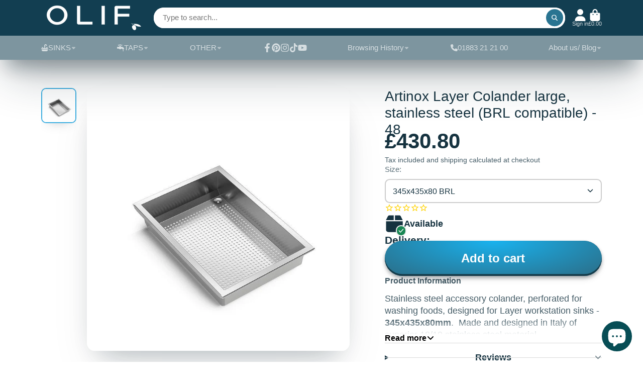

--- FILE ---
content_type: text/html; charset=utf-8
request_url: https://www.olif.co.uk/products/allshine-limescale-removal-liquid?view=quick-view
body_size: 2900
content:
<main id="MainContent" class="content-for-layout focus-none" role="main" tabindex="-1">
        
<section id="shopify-section-s_product" class="shopify-section"><template id="ProductQuickView-4624598859857">
        <link rel="stylesheet" href="//www.olif.co.uk/cdn/shop/t/23/assets/product-quick-view.css?v=25599646173941671301717012674" media="print" onload="loadStyle(this)">
        <noscript>
            <link rel="stylesheet" href="//www.olif.co.uk/cdn/shop/t/23/assets/product-quick-view.css?v=25599646173941671301717012674" media="screen">
        </noscript>
        <div class="#product-quick-view shadow-4">
            <div class="#product"><link href="//www.olif.co.uk/cdn/shop/t/23/assets/product.css?v=9516246359722988041717012674" rel="stylesheet" type="text/css" media="all" onload="loadStyle(this)">    
        <div class="#grid @type:template #product-grid" style="--template: 64% minmax(0, 1fr); --template-mobile: none; --gap: 3rem;">
            <div>
                <div class="#product-media">
        <link href="//www.olif.co.uk/cdn/shop/t/23/assets/product-gallery.css?v=162207054600136541321717012674" rel="stylesheet" type="text/css" media="all" onload="loadStyle(this)">
<link href="//www.olif.co.uk/cdn/shop/t/23/assets/swiper.css?v=169129077270397132521717012674" rel="stylesheet" type="text/css" media="all" onload="loadStyle(this)">
<link rel="stylesheet" href="//www.olif.co.uk/cdn/shop/t/23/assets/product-gallery-zoom.css?v=21796144402465602531717012674" media="print" onload="loadStyle(this)">
        <noscript>
            <link rel="stylesheet" href="//www.olif.co.uk/cdn/shop/t/23/assets/product-gallery-zoom.css?v=21796144402465602531717012674" media="screen">
        </noscript>
<product-gallery 
    class="#product-gallery" 
    section-id="s_product" 
    id="product-galleryslideshows_product" 
    
><div class="#grid @type:template #product-gallery-grid" style="--template: 70px minmax(0, 1fr); --template-mobile: 0 minmax(0, 1fr); --gap: 1.5rem; --gap-mobile: 0;"><link href="//www.olif.co.uk/cdn/shop/t/23/assets/slideshow-thumbnails.css?v=109434718575399643351717012674" rel="stylesheet" type="text/css" media="all" onload="loadStyle(this)">
<slideshow-thumbnails class="#slideshow-thumbnails mobile-hidden @layout-type:slideshow" ref="#product-galleryslideshows_product">
    
        <div class="#slideshow-thumbnails-inner">
            

        <div class="#slideshow-thumbnails-item" data-item>
            <div class="
        #media 
        @type:ar 
        @type-mobile:ar
        
        
        
        
        
    "
    style="
        --image-fit: cover;
        --ar-padding:76.92307692307693%;; 
        ;
        
    "
>
        <div class="#media-image-wrapper">
            
            <img
                class="#media-image @cover @animate-loading"
                alt="Allshine Limescale Removal Liquid - Olif"
                width="650"
                height="500"
                loading="lazy"
                style="--image-position: 50.0% 50.0%;"
                onload="lazyImageOnLoad(this)"
                
                    
                    
                    
                    src="//www.olif.co.uk/cdn/shop/files/allshine-limescale-removal-liquid-olif_70x.jpg?v=1692185604"
                    srcset="//www.olif.co.uk/cdn/shop/files/allshine-limescale-removal-liquid-olif_70x.jpg?v=1692185604, //www.olif.co.uk/cdn/shop/files/allshine-limescale-removal-liquid-olif_140x.jpg?v=1692185604 2x, //www.olif.co.uk/cdn/shop/files/allshine-limescale-removal-liquid-olif_210x.jpg?v=1692185604 3x"
                
                
            >
            
<div class="#media-image-loading"></div></div>
    
    
    

</div>
</div>
    

        </div>
    
</slideshow-thumbnails>

<script type="module" src="//www.olif.co.uk/cdn/shop/t/23/assets/slideshow-thumbnails.js?v=71319297450218405961717012674"></script>

<div class="#product-gallery-stage">
            <div class="#product-gallery-stage-inner shadow-2">
                <div data-swiper class="swiper">
                    <div class="swiper-wrapper">
                                <div class="swiper-slide"><product-gallery-zoom scale="1.5" class="#product-gallery-zoom" data-zoom="//www.olif.co.uk/cdn/shop/files/allshine-limescale-removal-liquid-olif.jpg?v=1692185604">
                                                    <div class="
        #media 
        @type:ar 
        @type-mobile:ar
        
        
        
        
        
    "
    style="
        --image-fit: cover;
        --ar-padding:76.92307692307693%;; 
        ;
        
    "
>
        <div class="#media-image-wrapper">
            
            <img
                class="#media-image @cover @animate-loading"
                alt="Allshine Limescale Removal Liquid - Olif"
                width="650"
                height="500"
                loading="lazy"
                style="--image-position: 50.0% 50.0%;"
                onload="lazyImageOnLoad(this)"
                    
                    src="//www.olif.co.uk/cdn/shop/files/allshine-limescale-removal-liquid-olif.jpg?v=1692185604"
                    srcset="//www.olif.co.uk/cdn/shop/files/allshine-limescale-removal-liquid-olif_165x.jpg?v=1692185604 165w,//www.olif.co.uk/cdn/shop/files/allshine-limescale-removal-liquid-olif_360x.jpg?v=1692185604 360w,//www.olif.co.uk/cdn/shop/files/allshine-limescale-removal-liquid-olif_533x.jpg?v=1692185604 533w,//www.olif.co.uk/cdn/shop/files/allshine-limescale-removal-liquid-olif.jpg?v=1692185604 650w"
                    
                        sizes="(min-width: 992px) calc(min(100vw, 1200px) * 0.64 - 70px - 1.5rem),(max-width: 991px) calc(90vw),  100vw"
                    
                
                
            >
            
<div class="#media-image-loading"></div></div>
    
    
    

</div>

                                                    <div class="#product-gallery-zoom-loading" hidden data-loading>
                                                        <div class="#spinner @size:xs">
    <div></div>
    <div></div>
    <div></div>
</div>
                                                        <span class="#product-gallery-zoom-loading-title">Zooming image...</span>
                                                    </div> 
                                                </product-gallery-zoom></div>        
                            
</div>
                </div>
            </div>
        </div>
    </div>
    <div class="#product-gallery-pagination swiper-pagination desktop-hidden" data-pagination></div></product-gallery><script type="module" src="//www.olif.co.uk/cdn/shop/t/23/assets/product-gallery-zoom.js?v=135498026110579809051717012674"></script><script type="module" src="//www.olif.co.uk/cdn/shop/t/23/assets/product-gallery.js?v=7081327524775033931717012674"></script>
    </div>            
            </div>
            <div>            
                <div class="#product-meta">
        <link href="//www.olif.co.uk/cdn/shop/t/23/assets/product-info-loading.css?v=29028890363642383371717012674" rel="stylesheet" type="text/css" media="all" onload="loadStyle(this)">

<product-info-loading class="#product-info-loading" section-id=s_product>
    <div class="#spinner @size:md">
    <div></div>
    <div></div>
    <div></div>
</div>
</product-info-loading>

<script type="module" src="//www.olif.co.uk/cdn/shop/t/23/assets/product-info-loading.js?v=55396254341500324771717012674"></script>
        

                <div class="#product-meta-block  " data-meta-block >
                    
                    
                    <h1 class="#product-title @line-clamp fs-md heading-font" style="--line-clamp: 3;">
                        Allshine Limescale Removal Liquid
                    </h1>

                

                </div>
            
        

                <div class="#product-meta-block  " data-meta-block >
                    
                    
                    <product-variant-listener section-id="s_product" id="b-dd396644-4bb4-4354-abeb-c401cb2bdea6">
                        <div class="#product-price">
                            



<dl class="#price">
  <div class="#price-item @regular  ">
    <dt class="#price-item-heading ">Price
</dt>
    <dd class="#price-item-value">
      <span class="#price-value">&pound;9.50</span>
    </dd>
  </div>
      
  
</dl>

                        </div><div class="#product-price-tax-note">Tax included and shipping calculated at checkout
</div><div ><form method="post" action="/cart/add" id="product-form-installment-s_product" accept-charset="UTF-8" class="shopify-product-form" enctype="multipart/form-data"><input type="hidden" name="form_type" value="product" /><input type="hidden" name="utf8" value="✓" /><input type="hidden" name="id" value="32357086560337">
                                
<input type="hidden" name="product-id" value="4624598859857" /><input type="hidden" name="section-id" value="s_product" /></form></div>
                    </product-variant-listener>

                

                </div>
            
        

        

                <div class="#product-meta-block  " data-meta-block >
                    
                    
<link href="//www.olif.co.uk/cdn/shop/t/23/assets/product-stock-alert.css?v=89851626568210792861717012674" rel="stylesheet" type="text/css" media="all" onload="loadStyle(this)">
                    <product-variant-listener section-id="s_product" id="b-ff47d48e-7efa-4fba-8725-3afae9f3537d">





<div class="#product-stock-alert">
    <div class="#product-stock-alert-icon">
        <div class="#product-stock-alert-icon-base">
            


<svg class="#icon" >
            <use href="#svg-icon-box"></use>
        </svg>
        </div>
        <div class="#product-stock-alert-icon-status text-danger">
            


<svg class="#icon" >
            <use href="#svg-icon-x"></use>
        </svg>
        </div>
    </div>
    <div class="#product-stock-alert-text">Out of stock</div>
</div></product-variant-listener>

                

                </div>
            
        

                <div class="#product-meta-block  " data-meta-block >
                    
                    
                    
                        
                        <div><div class="#rte-block  fs-h3">
                            <p><strong>Delivery: </strong></p>
                        </div></div>
                    

                    
                

                </div>
            
        

                <div class="#product-meta-block  " data-meta-block >
                    
                    
<link href="//www.olif.co.uk/cdn/shop/t/23/assets/product-form.css?v=5882225250880069201717012674" rel="stylesheet" type="text/css" media="all" onload="loadStyle(this)">


   

<form method="post" action="/contact#contactForms_product" id="contactForms_product" accept-charset="UTF-8" class="contact-form"><input type="hidden" name="form_type" value="contact" /><input type="hidden" name="utf8" value="✓" /></form><form method="post" action="/cart/add" id="productForms_product4624598859857" accept-charset="UTF-8" class="shopify-product-form" enctype="multipart/form-data" novalidate="novalidate"><input type="hidden" name="form_type" value="product" /><input type="hidden" name="utf8" value="✓" /><product-variant-listener section-id="s_product" id="b-acf9de77-95a7-43b0-88ae-af02c9ee2b46" emptyable><product-form
                class="#product-form"
                section-id="s_product"
            >
                
                    
                        <link href="//www.olif.co.uk/cdn/shop/t/23/assets/product-stock-notifier.css?v=152022997864757378301717012674" rel="stylesheet" type="text/css" media="all" onload="loadStyle(this)">
<div class="#product-stock-notifier">
    <div class="#product-stock-notifier-header">
        
            <div class="#product-stock-notifier-header-icon">
                


<svg class="#icon" >
            <use href="#svg-icon-bell"></use>
        </svg>

            </div>    
        
</div>
    <div class="#product-stock-notifier-init">
        <div class="#product-stock-notifier-message">
            <h3 class="#product-stock-notifier-message-heading">Stock Notification</h3>
            <h4 class="#product-stock-notifier-message-subheading">Get notified when this product is available again</h4>
        </div>
        <contact-form-submiter 
            success-message="We will email you as soon as this item is in stock"
            success-title="Subscribed!"
        >
            <input type="hidden" form="contactForms_product" data-contact-form-targeter disabled>
            <div class="#product-stock-notifier-form">
        <div class="#product-stock-notifier-form-inner">
            <input
                type="hidden"
                form="contactForms_product"
                name="contact[Stock notify]"
                value="ProductAllshine Limescale Removal Liquid" 
            >
            
            <input
                data-input
                form="contactForms_product"
                autocomplete="email"
                type="email"
                class="#product-stock-notifier-form-input"
                placeholder="Your Email"
                name="contact[email]"
                value=""
                required
            >
            <button class="#product-stock-notifier-form-submit" form="contactForms_product" type="submit">
                Notify me 
            </button>
        </div>
    </div>
        </contact-form-submiter>
    </div>
</div>
                    
                
            </product-form></product-variant-listener><input type="hidden" name="product-id" value="4624598859857" /><input type="hidden" name="section-id" value="s_product" /></form><script type="module" src="//www.olif.co.uk/cdn/shop/t/23/assets/product-to-cart.js?v=164934713743246472241717012674"></script>
<script type="module" src="//www.olif.co.uk/cdn/shop/t/23/assets/buy-with-counter.js?v=771435977217269931717012674"></script>

    <script type="module" src="//www.olif.co.uk/cdn/shop/t/23/assets/contact-form-submiter.js?v=182946546339450401411717012674"></script>



    <script type="module" src="//www.olif.co.uk/cdn/shop/t/23/assets/product-dynamic-checkout.js?v=10134012044969934231717012674"></script>




                </div>
            
        
    </div>
            </div>
        </div>
    </div>
    <script type="module" src="//www.olif.co.uk/cdn/shop/t/23/assets/product-variant-listener.js?v=52409927101504805401717012674"></script>
    <script type="module" src="//www.olif.co.uk/cdn/shop/t/23/assets/product-form.js?v=15363579854179166671717012674"></script>
        </div>
    </template>
    <script type="module">
        const productHandle = "allshine-limescale-removal-liquid";
        const historyLimit = 8;
        const history = JSON.parse(localStorage.getItem('browsingHistory'));
        if (history) {
            const updatedHistory = [productHandle, ...history.filter(url => url !== productHandle)];
            if (updatedHistory.length > historyLimit) updatedHistory.length = historyLimit;
            localStorage.setItem('browsingHistory', JSON.stringify(updatedHistory));
        } else{
            localStorage.setItem('browsingHistory', JSON.stringify([productHandle]));
        }
    </script>



<script type="module" src="//www.olif.co.uk/cdn/shop/t/23/assets/custom-select.js?v=33476737193207103341717012674"></script><script type="application/ld+json">
    {
    "@context": "http://schema.org/",
    "@type": "Product",
    "name": "Allshine Limescale Removal Liquid",
    "url": "https:\/\/www.olif.co.uk\/products\/allshine-limescale-removal-liquid",
    "image": [
        "https:\/\/www.olif.co.uk\/cdn\/shop\/files\/allshine-limescale-removal-liquid-olif_650x.jpg?v=1692185604"
        ],
    "description": "Allshine limescale and cleaning agent for Alveus stainless steel kitchen sinks. It can be used for regular cleaning. \n",
    "sku": "1083829",
    "brand": {
        "@type": "Thing",
        "name": "Alveus"
    },
    "offers": [{
            "@type" : "Offer","sku": "1083829","availability" : "http://schema.org/OutOfStock",
            "price" : 9.5,
            "priceCurrency" : "GBP",
            "url" : "https:\/\/www.olif.co.uk\/products\/allshine-limescale-removal-liquid?variant=32357086560337"
        }
]
    }
</script>

</section>
    </main>

--- FILE ---
content_type: text/html; charset=utf-8
request_url: https://www.olif.co.uk/products/artinox-layer-colander-large-stainless-steel-blr-compatible?section_id=r_product-card-media
body_size: 775
content:
<div id="shopify-section-r_product-card-media" class="shopify-section"><template data-navigation-product-card><div class="#main-navigation-product-card">
    <a class="stretched-link" href="/products/artinox-layer-colander-large-stainless-steel-blr-compatible"></a>
    <div class="#main-navigation-product-card-media">
        <div class="
        #media 
        @type:ar 
        @type-mobile:ar
        
        
        @border-radius:inner
        
        
    "
    style="
        --image-fit: cover;
        --ar-padding:100.0%;; 
        ;
        
    "
>
        <div class="#media-image-wrapper">
            
            <img
                class="#media-image @cover @animate-loading"
                alt="Artinox Layer Colander large, stainless steel (BRL compatible) - 48 - Olif"
                width="800"
                height="800"
                loading="lazy"
                style="--image-position: ;"
                onload="lazyImageOnLoad(this)"
                    
                    src="//www.olif.co.uk/cdn/shop/files/artinox-layer-colander-large-stainless-steel-brl-compatible-48-olif.jpg?v=1692186232"
                    srcset="//www.olif.co.uk/cdn/shop/files/artinox-layer-colander-large-stainless-steel-brl-compatible-48-olif_165x.jpg?v=1692186232 165w,//www.olif.co.uk/cdn/shop/files/artinox-layer-colander-large-stainless-steel-brl-compatible-48-olif_360x.jpg?v=1692186232 360w,//www.olif.co.uk/cdn/shop/files/artinox-layer-colander-large-stainless-steel-brl-compatible-48-olif_533x.jpg?v=1692186232 533w,//www.olif.co.uk/cdn/shop/files/artinox-layer-colander-large-stainless-steel-brl-compatible-48-olif_720x.jpg?v=1692186232 720w,//www.olif.co.uk/cdn/shop/files/artinox-layer-colander-large-stainless-steel-brl-compatible-48-olif.jpg?v=1692186232 800w"
                    
                        sizes="(min-width: 992px) calc(min(100vw, 1200px)/8 - 3rem),(max-width: 991px) calc((90vw - 1rem)/2),  100vw"
                    
                
                
            >
            
<div class="#media-image-loading"></div></div>
    
    
    

</div>
    </div>
        <h5 class="#main-navigation-product-card-title">Artinox Layer Colander large, stainless steel (BRL compatible) - 48</h5><div class="#main-navigation-product-card-price">&pound;430.80</div></div>
</template></div>

--- FILE ---
content_type: text/css
request_url: https://www.olif.co.uk/cdn/shop/t/23/assets/product-card-min.css?v=172491842926536882101717012674
body_size: -259
content:
.\#product-card-min{display:flex;gap:1.5rem;padding:1.25rem;background-color:var(--color-g-fg);border-radius:var(--border-radius-base)}@media (max-width: 991px){.\#product-card-min{gap:.5rem}}.\#product-card-min-info{flex-grow:1;display:flex;flex-direction:column;justify-content:space-between;gap:1rem}.\#product-card-min-info-options{margin-top:.5rem;margin-bottom:0}.\#product-card-min-info-option{display:flex;gap:.5rem}.\#product-card-min-info-option-name{opacity:.64}.\#product-card-min-info-option-value{margin:0}.\#product-card-min-info-stock-alert{font-size:.9rem;background-color:var(--color-g-warning);font-weight:var(--font-body-weight-bold);color:var(--color-g-fg);border-radius:.3rem;width:fit-content;padding:.1rem .5rem;margin-top:.5rem;margin-bottom:0;display:none}.\#product-card-min-image{width:6rem;flex-shrink:0}.\#product-card-min-variant{margin-bottom:0;margin-top:.35rem;opacity:.8}.\#product-card-min-heading{display:flex;justify-content:space-between}.\#product-card-min-title{display:-webkit-box;-webkit-line-clamp:2;-webkit-box-orient:vertical;overflow:hidden;margin-bottom:0;font-size:1rem}.\#product-card-min-footer{display:flex;justify-content:space-between;align-items:center;flex-wrap:wrap}.\#product-card-min-price{font-weight:var(--font-body-weight-bold);font-size:1.15rem}
/*# sourceMappingURL=/cdn/shop/t/23/assets/product-card-min.css.map?v=172491842926536882101717012674 */


--- FILE ---
content_type: text/javascript
request_url: https://www.olif.co.uk/cdn/shop/t/23/assets/main-navigation.js?v=64383208633524815041717012674
body_size: -352
content:
(async()=>{const{Core}=await importModule("Core"),{$hover}=await importModule("Utils");customElements.define("main-navigation",class extends Core{elements={dropdowns:"*[data-drop]"};render(){this.$dropdowns.map(this._handleDropdown.bind(this));const nav_megaLinks_arr=this.querySelectorAll(".main-navigation-list-secondary > li[data-drop] > a");nav_megaLinks_arr.length&&(nav_megaLinks_arr.forEach(function(nav_link,index){nav_link.addEventListener("touchstart",function(e){e.preventDefault();let parentEl=this.closest("li[data-drop]");if(parentEl){parentEl.classList.toggle("hover");let lights_outEl=document.querySelector("lights-out");if(lights_outEl)if(parentEl.classList.contains("hover")){for(let sibling of parentEl.parentNode.children)sibling!==parentEl&&sibling.classList.remove("hover");lights_outEl.setAttribute("on","")}else lights_outEl.removeAttribute("on")}})}),document.addEventListener("touchstart",function(e){var el=e.target;if(el.tagName=="LIGHTS-OUT"&&el.hasAttribute("on")){let activeNavEl=document.querySelector(".main-navigation-item.hover");activeNavEl&&(activeNavEl.classList.remove("hover"),el.removeAttribute("on"))}}))}_handleDropdown(drop){$hover(drop,(e,state)=>this.publish("lights-out",state))}})})();
//# sourceMappingURL=/cdn/shop/t/23/assets/main-navigation.js.map?v=64383208633524815041717012674
